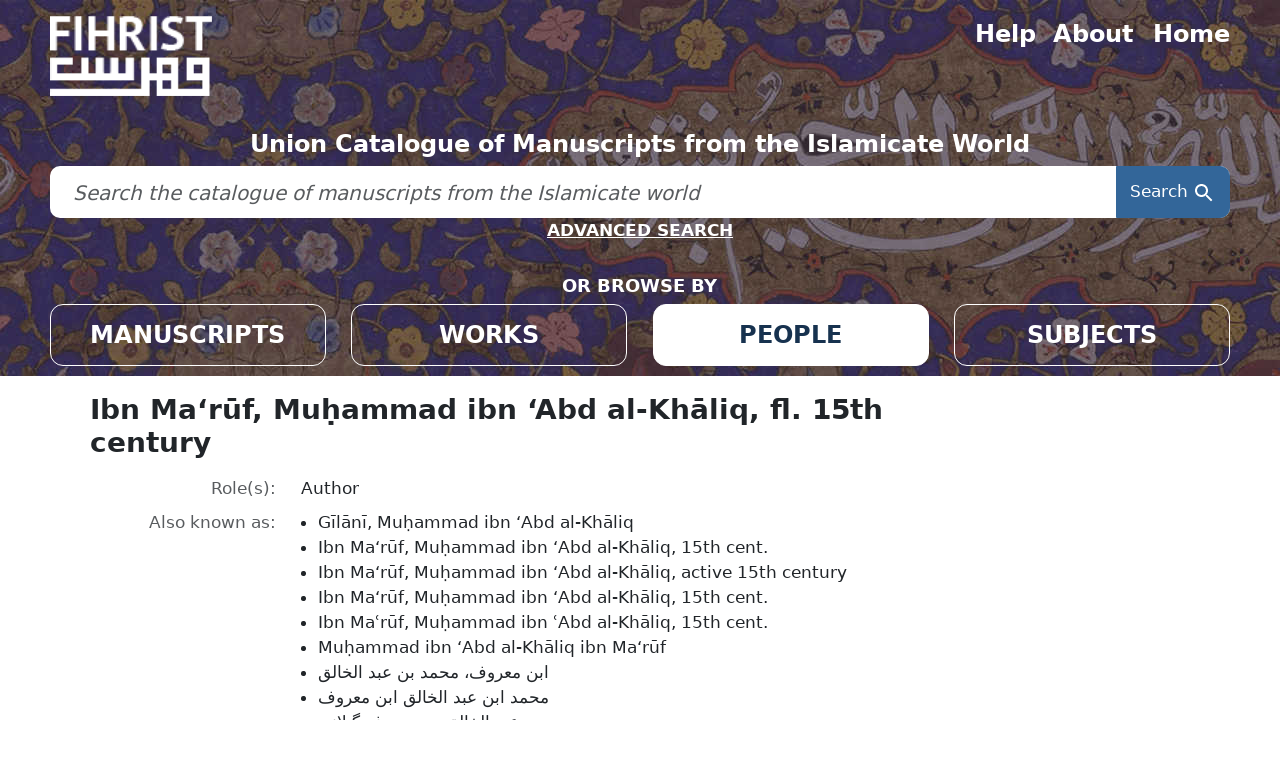

--- FILE ---
content_type: text/html; charset=utf-8
request_url: https://www.fihrist.org.uk/catalog/person_52106944
body_size: 5028
content:

<!DOCTYPE html>
<html class="no-js" lang="en">
  <head>
    <meta charset="utf-8">
    <meta http-equiv="Content-Type" content="text/html; charset=utf-8">
    <meta name="viewport" content="width=device-width, initial-scale=1, shrink-to-fit=no">

    <title>Ibn Maʻrūf, Muḥammad ibn ʻAbd al-Khāliq, fl. 15th century - Fihrist</title>
    <script>
      document.querySelector('html').classList.remove('no-js');
    </script>
    <link href="https://www.fihrist.org.uk/catalog/opensearch.xml" title="Fihrist" type="application/opensearchdescription+xml" rel="search" />
    <link rel="icon" type="image/x-icon" href="/assets/favicon-6adde9d1fab8e54003baa02a89b01317d04f05ef9c81a099ba405ab14b2f0829.ico" />
    <link rel="stylesheet" href="/assets/application-f27ab1bc8b6812edc979b62590669bbb569da6a3cb115d38c569509a881f3287.css" media="all" data-turbo-track="reload" />
      <script type="importmap" data-turbo-track="reload">{
  "imports": {
    "application": "/assets/application-59299d1b861635789299e360ba1f898f430a479674286ba38402334455e09724.js",
    "@hotwired/turbo-rails": "/assets/turbo.min-4cfe7c6aaeb9120821760aa53763dff54fbc561e500da6482fc43c54c7384929.js",
    "@hotwired/stimulus": "/assets/stimulus.min-dd364f16ec9504dfb72672295637a1c8838773b01c0b441bd41008124c407894.js",
    "@hotwired/stimulus-loading": "/assets/stimulus-loading-3576ce92b149ad5d6959438c6f291e2426c86df3b874c525b30faad51b0d96b3.js",
    "@github/auto-complete-element": "https://cdn.skypack.dev/@github/auto-complete-element",
    "@popperjs/core": "https://ga.jspm.io/npm:@popperjs/core@2.11.6/dist/umd/popper.min.js",
    "bootstrap": "https://ga.jspm.io/npm:bootstrap@5.3.2/dist/js/bootstrap.js",
    "jquery": "/assets/jquery-5fefdad4466c6a19adce7ed9c474499604021d15abe848459dfefee4ff65ba0f.js",
    "simple-keyboard": "/assets/simple-keyboard-2bcb46dae5080443e717f352ffb8872e840a9be86e4b6bba8aa9ea42373d9de0.js",
    "simple-keyboard-layouts": "/assets/simple-keyboard-layouts-9d740cd58b7d69420d2c7067454ad653b513493a2df3f07d29628dc87d5d5b93.js",
    "fontawesome": "https://kit.fontawesome.com/4b2d432928.js",
    "blacklight/bookmark_toggle": "/assets/blacklight/bookmark_toggle-97b6e8357b4b80f49f7978d752d5b6e7e7f728fe9415742ab71b74418d689fad.js",
    "blacklight/button_focus": "/assets/blacklight/button_focus-9e15a08a7a1886d78f54ed5d25655a8a07a535dcdd4de584da5c6c6d47e4188c.js",
    "blacklight/checkbox_submit": "/assets/blacklight/checkbox_submit-9ebcfa4e973e594a41674f2cc3b507dc5475ca17b0014abd4279c75f754cb9fe.js",
    "blacklight/core": "/assets/blacklight/core-9a0b4447c74a8b80416ff14a7b5e9ec78c884b95b5ed0155cae0eb01c83af0dc.js",
    "blacklight/debounce": "/assets/blacklight/debounce-26300ecbf3b3807dbc7844415c7f5f87c5684c12038334ab29efbd9cddce3cdc.js",
    "blacklight/facet_suggest": "/assets/blacklight/facet_suggest-e75d716d65685f203c3e0ae621424d60dd57936ad0375971dd74ba4245b22f47.js",
    "blacklight": "/assets/blacklight/index-97d2fe204ffb9ab17af882d9e8fe00df2e832cb0b5be33ec5864437416216e65.js",
    "blacklight/modal": "/assets/blacklight/modal-5a3b76d9a55a448d9b44b801e8b2c945c0e181f5ebff59e69867ea2d443e777a.js",
    "blacklight/modalForm": "/assets/blacklight/modalForm-02d8c117d37bf34110a491a76d0889980cb960ebfe1c1c2445e9de64e8637fee.js",
    "blacklight/search_context": "/assets/blacklight/search_context-44e4fd3e85c6cd91c9e5ed38ecd310f75a259d38f8f70c0c6ad75644c40097f9.js",
    "controllers/application": "/assets/controllers/application-368d98631bccbf2349e0d4f8269afb3fe9625118341966de054759d96ea86c7e.js",
    "controllers/hello_controller": "/assets/controllers/hello_controller-549135e8e7c683a538c3d6d517339ba470fcfb79d62f738a0a089ba41851a554.js",
    "controllers": "/assets/controllers/index-31a9bee606cbc5cdb1593881f388bbf4c345bf693ea24e124f84b6d5c98ab648.js",
    "src/jquery": "/assets/src/jquery-01a3c739d13bec6079f854217e60f5168cbbeb7f2bbbae128af26593cc9764bf.js",
    "src/script": "/assets/src/script-ac623c3da29b00089d2dd8c79c607ce6f2ca5858703779d98b9a9928b6834e49.js",
    "src/simple_keyboard_custom": "/assets/src/simple_keyboard_custom-0ba8b6df3b4d5bd113bad24cf22c801427d2613cfbdc22c1225282950a4901b5.js"
  }
}</script>
<link rel="modulepreload" href="/assets/application-59299d1b861635789299e360ba1f898f430a479674286ba38402334455e09724.js">
<link rel="modulepreload" href="/assets/turbo.min-4cfe7c6aaeb9120821760aa53763dff54fbc561e500da6482fc43c54c7384929.js">
<link rel="modulepreload" href="/assets/stimulus.min-dd364f16ec9504dfb72672295637a1c8838773b01c0b441bd41008124c407894.js">
<link rel="modulepreload" href="/assets/stimulus-loading-3576ce92b149ad5d6959438c6f291e2426c86df3b874c525b30faad51b0d96b3.js">
<link rel="modulepreload" href="https://cdn.skypack.dev/@github/auto-complete-element">
<link rel="modulepreload" href="https://ga.jspm.io/npm:@popperjs/core@2.11.6/dist/umd/popper.min.js">
<link rel="modulepreload" href="https://ga.jspm.io/npm:bootstrap@5.3.2/dist/js/bootstrap.js">
<link rel="modulepreload" href="/assets/jquery-5fefdad4466c6a19adce7ed9c474499604021d15abe848459dfefee4ff65ba0f.js">
<link rel="modulepreload" href="/assets/simple-keyboard-2bcb46dae5080443e717f352ffb8872e840a9be86e4b6bba8aa9ea42373d9de0.js">
<link rel="modulepreload" href="/assets/simple-keyboard-layouts-9d740cd58b7d69420d2c7067454ad653b513493a2df3f07d29628dc87d5d5b93.js">
<link rel="modulepreload" href="https://kit.fontawesome.com/4b2d432928.js">
<link rel="modulepreload" href="/assets/blacklight/bookmark_toggle-97b6e8357b4b80f49f7978d752d5b6e7e7f728fe9415742ab71b74418d689fad.js">
<link rel="modulepreload" href="/assets/blacklight/button_focus-9e15a08a7a1886d78f54ed5d25655a8a07a535dcdd4de584da5c6c6d47e4188c.js">
<link rel="modulepreload" href="/assets/blacklight/checkbox_submit-9ebcfa4e973e594a41674f2cc3b507dc5475ca17b0014abd4279c75f754cb9fe.js">
<link rel="modulepreload" href="/assets/blacklight/core-9a0b4447c74a8b80416ff14a7b5e9ec78c884b95b5ed0155cae0eb01c83af0dc.js">
<link rel="modulepreload" href="/assets/blacklight/debounce-26300ecbf3b3807dbc7844415c7f5f87c5684c12038334ab29efbd9cddce3cdc.js">
<link rel="modulepreload" href="/assets/blacklight/facet_suggest-e75d716d65685f203c3e0ae621424d60dd57936ad0375971dd74ba4245b22f47.js">
<link rel="modulepreload" href="/assets/blacklight/index-97d2fe204ffb9ab17af882d9e8fe00df2e832cb0b5be33ec5864437416216e65.js">
<link rel="modulepreload" href="/assets/blacklight/modal-5a3b76d9a55a448d9b44b801e8b2c945c0e181f5ebff59e69867ea2d443e777a.js">
<link rel="modulepreload" href="/assets/blacklight/modalForm-02d8c117d37bf34110a491a76d0889980cb960ebfe1c1c2445e9de64e8637fee.js">
<link rel="modulepreload" href="/assets/blacklight/search_context-44e4fd3e85c6cd91c9e5ed38ecd310f75a259d38f8f70c0c6ad75644c40097f9.js">
<link rel="modulepreload" href="/assets/controllers/application-368d98631bccbf2349e0d4f8269afb3fe9625118341966de054759d96ea86c7e.js">
<link rel="modulepreload" href="/assets/controllers/hello_controller-549135e8e7c683a538c3d6d517339ba470fcfb79d62f738a0a089ba41851a554.js">
<link rel="modulepreload" href="/assets/controllers/index-31a9bee606cbc5cdb1593881f388bbf4c345bf693ea24e124f84b6d5c98ab648.js">
<link rel="modulepreload" href="/assets/src/jquery-01a3c739d13bec6079f854217e60f5168cbbeb7f2bbbae128af26593cc9764bf.js">
<link rel="modulepreload" href="/assets/src/script-ac623c3da29b00089d2dd8c79c607ce6f2ca5858703779d98b9a9928b6834e49.js">
<link rel="modulepreload" href="/assets/src/simple_keyboard_custom-0ba8b6df3b4d5bd113bad24cf22c801427d2613cfbdc22c1225282950a4901b5.js">
<script type="module">import "application"</script>

    <meta name="csrf-param" content="authenticity_token" />
<meta name="csrf-token" content="9RCrUIXGCCoBRxhB4ENJpxtD4gy-lqhuMKMoIpVCW9o_aBiCJRze70q7KLZ7Fpf47IcVnC_o3Iaf8KealdF5fw" />
    
  </head>
  <body class="blacklight-catalog blacklight-catalog-show">
    <nav id="skip-link" class="visually-hidden-focusable sr-only sr-only-focusable" aria-label="Skip links">
  <div class="container-xl">
    <a class="d-inline-flex p-2 m-1" href="#main-container">Skip to main content</a>
    <a class="d-inline-flex p-2 m-1" href="#search_field">Skip to search</a>
    

  </div>
</nav>

    <header class="wrapper-header">
    <div class="header-bg"></div>
    <div class="header-container">

        <nav class="nav-menu" aria-label="Utility navigation">
            <div class="grid nav-grid text-center">
                <div class="g-col-6" style="text-align: left">
                    <a class="img-fluid" aria-label="Fihrist" href="/"></a>
                </div>
                <div class="g-col-6">
                    <div class="grid right-nav-bar-grid">
                        <div>
                            <a class="menu-item" href="/help">Help</a>                 
                        </div>
                        <div>
                            <a class="menu-item" href="/about">About</a>
                        </div>
                        <div>
                            <a class="menu-item" href="/">Home</a>
                        </div>
                    </div>
                </div>

                <div class="g-col-12">
                    <h3 class="strapline">Union Catalogue of Manuscripts from the Islamicate World</h3>
                    <div id="search-bar-container">
                    <search>
<form class="search-query-form" action="https://www.fihrist.org.uk/" accept-charset="UTF-8" method="get">
  
   
  <div class="input-group">
   
    <label for="search_field" class="sr-only visually-hidden">search for</label>
      <input type="text" placeholder="Search the catalogue of manuscripts from the Islamicate world" class="search_q q form-control rounded-0 keyboardInput" aria-label="search for" id="search_field" name="q" />               
  
     
    <button class="btn btn-primary search-btn" type="submit" id="search"><span class="visually-hidden-sm me-sm-1 submit-search-text">Search</span><span class="blacklight-icons blacklight-icons-search"><svg xmlns="http://www.w3.org/2000/svg" fill="currentColor" aria-hidden="true" width="24" height="24" viewBox="0 0 24 24">
  <path fill="none" d="M0 0h24v24H0V0z"/><path d="M15.5 14h-.79l-.28-.27C15.41 12.59 16 11.11 16 9.5 16 5.91 13.09 3 9.5 3S3 5.91 3 9.5 5.91 16 9.5 16c1.61 0 3.09-.59 4.23-1.57l.27.28v.79l5 4.99L20.49 19l-4.99-5zm-6 0C7.01 14 5 11.99 5 9.5S7.01 5 9.5 5 14 7.01 14 9.5 11.99 14 9.5 14z"/>
</svg>
</span></button>
    
    <div id="keyboard-container" style="display: none;" class="simple-keyboard">
      <!-- The Simple Keyboard will be injected into this container -->
    </div>
  </div>   
      
</form></search>
                    </div>
                    <a class="advanced_search" href="/advanced">ADVANCED SEARCH</a>
                </div>

                <div class="g-col-12">
                    <h5 class="browse-by-title">OR BROWSE BY</h5>
                </div>

                <div class="g-col-6 g-col-md-3">
                    <a class="browse-item" data-page="manuscript" href="/?f%5Btype%5D%5B%5D=manuscript">MANUSCRIPTS</a>                   
                </div>
                <div class="g-col-6 g-col-md-3">
                     <a class="browse-item" data-page="work" href="/?f%5Btype%5D%5B%5D=work">WORKS</a>                    
                </div>
                <div class="g-col-6 g-col-md-3">                     
                    <a class="browse-item browse-item-active" data-page="person" href="/?f%5Btype%5D%5B%5D=person">PEOPLE</a>                 
                </div>
                <div class="g-col-6 g-col-md-3">
                    <a class="browse-item" data-page="subject" href="/?f%5Btype%5D%5B%5D=subject">SUBJECTS</a>
                </div>

            </div>
        </nav>

    </div>
</header>


    <main id="main-container" class="container" role="main" aria-label="Main content">
      

      <div class="row">
  <div class="col-md-12">
    <div id="main-flashes" class="">
      <div class="flash_messages">
    
    
    
    
</div>

    </div>
  </div>
</div>


      <div class="row">
          <section class="col-lg-9 show-document">
    
<div id="document" data-document-id="person_52106944" itemscope="itemscope" itemtype="http://schema.org/Thing" class="document">
  
    <div class="document-main-section">
      <header class="documentHeader row">
  <h1 class="">

    <span itemprop="name">Ibn Maʻrūf, Muḥammad ibn ʻAbd al-Khāliq, fl. 15th century</span>
</h1>
</header>

      
      
      
<dl class="document-metadata dl-invert row">    <dt class="blacklight-roles_smni col-md-3">    Role(s):
</dt>
  <dd class="col-md-9 blacklight-roles_smni">    Author
</dd>

    <dt class="blacklight-pp_variant_sm col-md-3">    Also known as:
</dt>
  <dd class="col-md-9 blacklight-pp_variant_sm">    <ul class="variant-list"><li>Gīlānī, Muḥammad ibn ʻAbd al-Khāliq</li><li>Ibn Maʻrūf, Muḥammad ibn ʻAbd al-Khāliq, 15th cent.</li><li>Ibn Maʻrūf, Muḥammad ibn ʻAbd al-Khāliq, active 15th century</li><li>Ibn Maʻrūf, Muḥammad ibn ʻAbd al-Khāliq, 15th cent.</li><li>Ibn Maʿrūf, Muḥammad ibn ʿAbd al-Khāliq, 15th cent.</li><li>Muḥammad ibn ‘Abd al-Khāliq ibn Ma‘rūf</li><li>ابن معروف، محمد بن عبد الخالق</li><li>محمد ابن عبد الخالق ابن معروف</li><li>محمد بن عبد الخالق بن معروف گيلانی</li><li>محمد بن عبدالخالق بن معروف گيلاني</li><li>Ibn Maʻrūf, Muḥammad ibn ʻAbd al-Khāliq, 15th cent. Gīlānī, Muḥammad ibn ʻAbd al-Khāliq محمد بن عبدالخالق بن معروف گيلاني</li><li>Ibn Maʻrūf, Muḥammad ibn ʻAbd al-Khāliq, active 15th century ابن معروف، محمد بن عبد الخالق</li><li>Ibn Maʻrūf, Muḥammad ibn ʻAbd al-Khāliq, active 15th century محمد ابن عبد الخالق ابن معروف</li><li>Ibn Maʻrūf, Muḥammad ibn ʻAbd al-Khāliq, 15th cent. محمد بن عبد الخالق بن معروف گيلانی</li><li>Ibn Maʿrūf, Muḥammad ibn ʿAbd al-Khāliq, 15th cent. محمد بن عبد الخالق بن معروف گيلانی</li><li>Muḥammad ibn ‘Abd al-Khāliq ibn Ma‘rūf محمد ابن عبد الخالق ابن معروف</li></ul>
</dd>

    <dt class="blacklight-link_external_smni col-md-3">    External links:
</dt>
  <dd class="col-md-9 blacklight-link_external_smni">    <ul class="linked-list"><li><a href="http://id.loc.gov/authorities/names/no2009133602.html">Library of Congress (authority record)</a></li><li><a href="https://viaf.org/viaf/52106944/">VIAF: Virtual International Authority File (authority record)</a></li></ul>
</dd>

    <dt class="blacklight-link_works_smni col-md-3">    Author of:
</dt>
  <dd class="col-md-9 blacklight-link_works_smni">    <ul class="linked-list"><li><a href="/catalog/work_1441">Kanz al-lughāt</a></li></ul>
</dd>

    <dt class="blacklight-link_manuscripts_smni col-md-3">    Manuscripts:
</dt>
  <dd class="col-md-9 blacklight-link_manuscripts_smni">    <ul class='linked-list'><li><a href='/catalog/manuscript_35'>Add. 189 (University Library, Cambridge University)</a></li><li><a href='/catalog/manuscript_38'>Add. 192 (University Library, Cambridge University)</a></li><li><a href='/catalog/manuscript_15497'>Eton Pote 348 (Eton College Library, Eton College)</a></li><li><a href='/catalog/manuscript_11644'>MS. Marsh 329 (Bodleian Library, Oxford University)</a></li><li><a href='/catalog/manuscript_1932'>Oo. 6. 7 (University Library, Cambridge University)</a></li><li><a href='/catalog/manuscript_6137'>Or 6959 (Oriental Manuscripts, British Library)</a></li><li><a href='/catalog/manuscript_5428'>Or 11960 (Oriental Manuscripts, British Library)</a></li><li><a href='/catalog/manuscript_2965'>RAS Persian Uncat 9 (Library, Royal Asiatic Society of Great Britain and Ireland)</a></li>
</ul>
</dd>

</dl>


    </div>

    
  
</div>
  <p class="coveragewarning">The above references reflect only <a href="/about">the current coverage of the online catalogue</a> and may not be comprehensive.</p>




  </section>

  <aside class="page-sidebar col-lg-3" aria-label="Tools">
        
<div class="pull-right search-widgets">
	


	

</div>

  </aside>

      </div>
    </main>

    <footer class="wrapper-footer" aria-label="Footer ">
    <div class="footer-container" role="contentinfo" aria-label="Footer content">
        
        <div class="ft-partner-links ft-footer-block top-block">
            <div class="left-block">
                <a class="ft-partner-links--link ft-partner-links--bodleian" title="Bodleian Libraries, University of Oxford" href="http://www.bodleian.ox.ac.uk"></a>
                <a class="ft-partner-links--link ft-partner-links--oxford" title="University of Oxford" href="http://www.ox.ac.uk"></a>
            </div>
            <div class="right-block">
                <a class="ft-partner-links--link ft-partner-links--cambridge" title="Cambridge University Library" href="http://www.lib.cam.ac.uk"></a>
            </div>
            <div class="left-block">
                <a class="ft-partner-links--link ft-partner-links--soas" title="SOAS University of London" href="https://www.soas.ac.uk/"></a>                
            </div>
        </div>
        <div class="ft-partner-links ft-footer-block bottom-block">
            <div class="right-block">
                <a class="ft-partner-links--link ft-partner-links--british" title="British Library" href="https://www.bl.uk"></a>
                <a class="ft-partner-links--link ft-partner-links--birmingham" title="University of Birmingham" href="https://www.birmingham.ac.uk"></a>
            </div>
            <div class="left-block">
                <a class="ft-partner-links--link ft-partner-links--manchester" title="The University of Manchester, John Rylands Research Institute and Library" href="http://www.library.manchester.ac.uk/rylands/"></a>
                <a class="ft-partner-links--link ft-partner-links--british" title="British Library" href="https://www.bl.uk"></a>
            </div>
            <div class="right-block">
                <a class="ft-partner-links--link ft-partner-links--ras" title="The Royal Asiatic Society of Great Britain and Ireland" href="http://royalasiaticsociety.org/"></a>
                <a class="ft-partner-links--link ft-partner-links--wellcome" title="Wellcome Collection" href="https://wellcomelibrary.org/"></a>
            </div>
        </div>


        <div class="ft-footer-menu ft-footer-block">
            <a href="https://visit.bodleian.ox.ac.uk/accessibility">Accessibility</a>
            <a href="https://glam.web.ox.ac.uk/privacy-policy-bodleian-libraries-website">Privacy Policy</a>
            <a href="/terms">Terms of use</a>
            <a href="/contact">Contact us</a>
        </div>
    </div>
</footer>

    <dialog id="blacklight-modal" class="modal" data-turbo="false">
  <div class="modal-dialog modal-lg">
    <div class="modal-content">
    </div>
  </div>
</dialog>

  </body>
</html>


--- FILE ---
content_type: application/javascript; charset=utf-8
request_url: https://www.fihrist.org.uk/assets/blacklight/modal-5a3b76d9a55a448d9b44b801e8b2c945c0e181f5ebff59e69867ea2d443e777a.js
body_size: 2655
content:
/*
  The blacklight modal plugin can display some interactions inside a Bootstrap
  modal window, including some multi-page interactions.

  It supports unobtrusive Javascript, where a link or form that would have caused
  a new page load is changed to display it's results inside a modal dialog,
  by this plugin.  The plugin assumes there is a Bootstrap modal div
  on the page with id #blacklight-modal to use as the modal -- the standard Blacklight
  layout provides this.

  To make a link or form have their results display inside a modal, add
  `data-blacklight-modal="trigger"` to the link or form. (Note, form itself not submit input)
  With Rails link_to helper, you'd do that like:

      link_to something, link, data: { blacklight_modal: "trigger" }

  The results of the link href or form submit will be displayed inside
  a modal -- they should include the proper HTML markup for a bootstrap modal's
  contents. Also, you ordinarily won't want the Rails template with wrapping
  navigational elements to be used.  The Rails controller could suppress
  the layout when a JS AJAX request is detected, OR the response
  can include a `<div data-blacklight-modal="container">` -- only the contents
  of the container will be placed inside the modal, the rest of the
  page will be ignored.

  Link or forms inside the modal will ordinarily cause page loads
  when they are triggered. However, if you'd like their results
  to stay within the modal, just add `data-blacklight-modal="preserve"`
  to the link or form.

  Here's an example of what might be returned, demonstrating most of the devices available:

    <div data-blacklight-modal="container">
      <div class="modal-header">
        <button type="button" class="close" data-bl-dismiss="modal" aria-hidden="true">×</button>
        <h3 class="modal-title">Request Placed</h3>
      </div>

      <div class="modal-body">
        <p>Some message</p>
        <%= link_to "This result will still be within modal", some_link, data: { blacklight_modal: "preserve" } %>
      </div>


      <div class="modal-footer">
        <button type="button" class="btn btn-secondary" data-bl-dismiss="modal">Close</button>
      </div>
    </div>


  One additional feature. If the content returned from the AJAX form submission
  can be a turbo-stream that defines some HTML fragementsand where on the page to put them:
  https://turbo.hotwired.dev/handbook/streams
*/

const Modal = (() => {
  const modal = {}

  // a Bootstrap modal div that should be already on the page hidden
  modal.modalSelector = '#blacklight-modal';

  // Trigger selectors identify forms or hyperlinks that should open
  // inside a modal dialog.
  modal.triggerLinkSelector  = 'a[data-blacklight-modal~=trigger]';

  // preserve selectors identify forms or hyperlinks that, if activated already
  // inside a modal dialog, should have destinations remain inside the modal -- but
  // won't trigger a modal if not already in one.
  //
  // No need to repeat selectors from trigger selectors, those will already
  // be preserved. MUST be manually prefixed with the modal selector,
  // so they only apply to things inside a modal.
  modal.preserveLinkSelector = modal.modalSelector + ' a[data-blacklight-modal~=preserve]';

  modal.containerSelector    = '[data-blacklight-modal~=container]';

  // Called on fatal failure of ajax load, function returns content
  // to show to user in modal.  Right now called only for network errors.
  modal.onFailure = function (error) {
      console.error('Server error:', this.url, error);

      const contents = `<div class="modal-header">
        <div class="modal-title">There was a problem with your request.</div>
        <button type="button" class="blacklight-modal-close btn-close close" data-bl-dismiss="modal" aria-label="Close">
          <span aria-hidden="true" class="visually-hidden">&times;</span>
        </button>
        </div>
        <div class="modal-body">
          <p>Expected a successful response from the server, but got an error</p>
          <pre>${this.url}\n${error}</pre>
        </div>`

      modal.target().querySelector('.modal-content').innerHTML = contents

      modal.show();
  }

  // Add the passed in contents to the modal and display it.
  // We have specific handling so that scripts returned from the ajax call are executed.
  // This enables adding a script like recaptcha to prevent bots from sending emails.
  modal.receiveAjax = function (contents) {
    const domparser = new DOMParser();
    const dom = domparser.parseFromString(contents, "text/html")
    // If there is a containerSelector on the document, use its children.
    let elements = dom.querySelectorAll(`${modal.containerSelector} > *`)
    const frag = document.createDocumentFragment()
    if (elements.length == 0) {
      // If the containerSelector wasn't found, use the whole document
      elements = dom.body.childNodes
    }
    elements.forEach((el) => frag.appendChild(el))
    modal.activateScripts(frag)
    
    modal.target().querySelector('.modal-content').replaceChildren(frag)

    // send custom event with the modal dialog div as the target
    var e = new CustomEvent('loaded.blacklight.blacklight-modal', { bubbles: true, cancelable: true });
    modal.target().dispatchEvent(e)

    // if they did preventDefault, don't show the dialog
    if (e.defaultPrevented) return;

    modal.show();
  };

  // DOMParser doesn't allow scripts to be executed.  This fixes that.
  modal.activateScripts = function (frag) {
    frag.querySelectorAll('script').forEach((script) => {
      const fixedScript = document.createElement('script')
      fixedScript.src = script.src
      fixedScript.async = false
      script.parentNode.replaceChild(fixedScript, script)
    })
  }

  modal.modalAjaxLinkClick = function(e) {
    e.preventDefault();
    const href = e.target.getAttribute('href')
    fetch(href)
      .then(response => {
         if (!response.ok) {
           throw new TypeError("Request failed");
         }
         return response.text();
       })
      .then(data => modal.receiveAjax(data))
      .catch(error => modal.onFailure(error))
  };

  modal.setupModal = function() {
    // Register several click handlers in ONE event handler for efficiency
    //
    // * close button OR click on backdrop (modal.modalSelector) closes modal
    // * trigger and preserve link in modal functionality -- if somethign matches both trigger and
    //   preserve, still only called once.
    document.addEventListener('click', (e) => {
      if (e.target.closest(`${modal.triggerLinkSelector}, ${modal.preserveLinkSelector}`))
        modal.modalAjaxLinkClick(e)
      else if (e.target.matches(`${modal.modalSelector}`) || e.target.closest('[data-bl-dismiss="modal"]'))
        modal.hide()
    })
  };

  modal.hide = function (el) {
    const dom = modal.target();

    if (!dom.open) return

    var e = new CustomEvent('hide.blacklight.blacklight-modal', { bubbles: true, cancelable: true });
    dom.dispatchEvent(e)

    dom.close()
  }

  modal.show = function(el) {
    const dom = modal.target();

    if (dom.open) return

    var e = new CustomEvent('show.blacklight.blacklight-modal', { bubbles: true, cancelable: true });
    dom.dispatchEvent(e)

    dom.showModal()
  }

  modal.target = function() {
    return document.querySelector(modal.modalSelector);
  }

  modal.setupModal()

  return modal;
})()

export default Modal;
